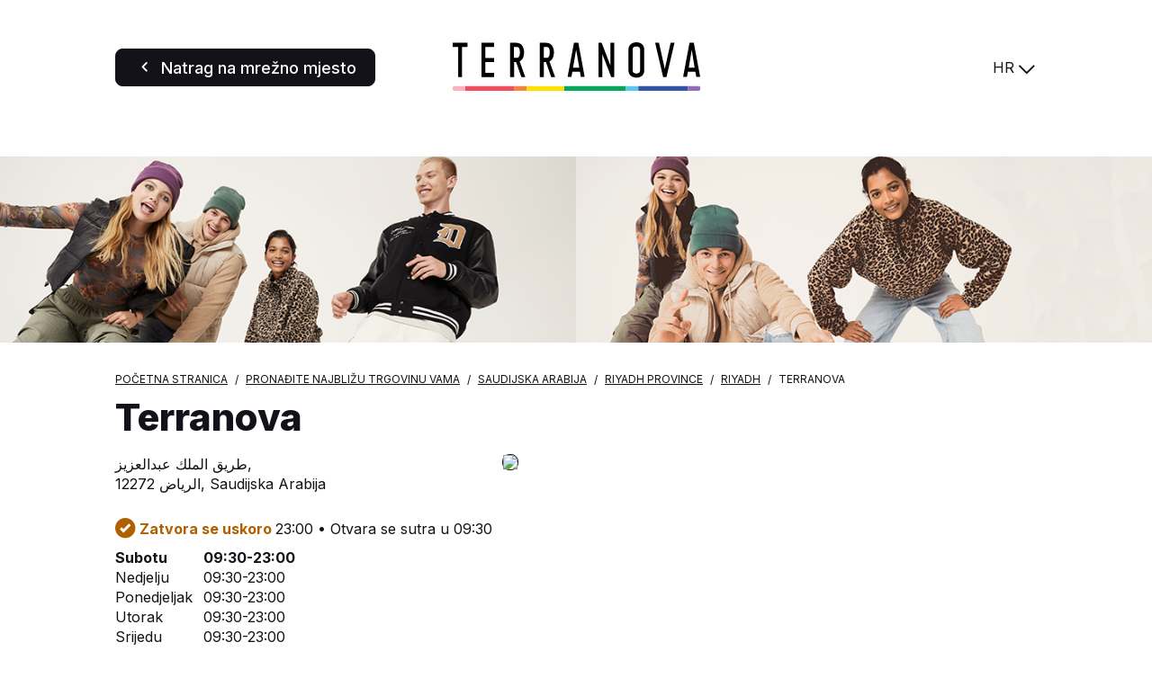

--- FILE ---
content_type: text/html; charset=UTF-8
request_url: https://store.terranovastyle.com/hr/saudijska-arabija/riyadh-province/riyadh/terranova-513
body_size: 4197
content:
<!DOCTYPE html>
<html lang="hr">
    <head>
        <!-- Google tag (gtag.js) -->
    <script async src="https://www.googletagmanager.com/gtag/js?id=G-KL0V1YXPVC"></script>
    <script>
    window.dataLayer = window.dataLayer || [];
    function gtag(){dataLayer.push(arguments);}
    gtag('js', new Date());

    gtag('config', 'G-KL0V1YXPVC');
    </script>

    <!-- Google tag (gtag.js) -->
    <script async src="https://www.googletagmanager.com/gtag/js?id='G-VT2QVKSZ8L'&l=dataLayerPartoo"></script>
    <script>
    const partooTracker = {
        'id': 'G-VT2QVKSZ8L',
        'parameters': JSON.parse('{\u0022page_type\u0022:\u0022store\u0022,\u0022site_locale\u0022:\u0022hr\u0022,\u0022site_variant\u0022:\u0022terranova\u0022,\u0022store_id\u0022:\u002261cca5126a62cf351a033229\u0022}'),
        'dataLayerName': 'dataLayerPartoo',
        // 'eventName': 'specificEventName',
        // 'debug': true,
    };
    </script>

        <meta charset="utf-8">
        <meta name="viewport" content="width=device-width, initial-scale=1, maximum-scale=1">

                    <link rel="icon" href="https://store.terranovastyle.com/favicon-terranova.ico">
        
        <!-- Map -->
        <script async
    src="https://maps.googleapis.com/maps/api/js?key=AIzaSyDeDKdD0ndQnydokjtxHVl6WxNRVriYr14&amp;language=hr&amp;region=FR&amp;libraries=geometry%2Cplaces%2Cmarker&amp;callback=Function.prototype">
</script>
<script async src="https://unpkg.com/@googlemaps/markerclusterer@2.5.3/dist/index.min.js"></script>
        <!-- Fonts -->
                            <link rel="preconnect" href="https://fonts.googleapis.com">
            <link rel="preconnect" href="https://fonts.gstatic.com" crossorigin>
                            <link href="https://fonts.googleapis.com/css2?family=Inter:wght@400;500;700;800" rel="stylesheet">
                    
        <!-- Styles -->
        <link href="/css/app.css?id=644f335ed8bc4df47cc3" rel="stylesheet" />
        
        <!-- Scripts -->
        <script src="/js/app.js?id=0bc1eda3c94482305d2c" defer></script>
        
        <!-- SEO -->
        <title>Trgovine Terranova u pokrajini grada: الرياض</title>
                    <meta name="description" content="Pronađite sve trgovine Terranova u pokrajini grada: الرياض" />
                            <link rel="canonical" href="https://store.terranovastyle.com/hr/saudijska-arabija/riyadh-province/riyadh/terranova-513" />
                            <link rel="alternate" hreflang="it" href="https://store.terranovastyle.com/it/arabia-saudita/riyadh-province/riyadh/terranova-513" />
                    <link rel="alternate" hreflang="de" href="https://store.terranovastyle.com/de/saudi-arabien/riyadh-province/riyadh/terranova-513" />
                    <link rel="alternate" hreflang="fr" href="https://store.terranovastyle.com/fr/arabie-saoudite/riyadh-province/riyadh/terranova-513" />
                    <link rel="alternate" hreflang="es" href="https://store.terranovastyle.com/es/arabia-saudita/riyadh-province/riyadh/terranova-513" />
                    <link rel="alternate" hreflang="en" href="https://store.terranovastyle.com/en/saudi-arabia/riyadh-province/riyadh/terranova-513" />
                    <link rel="alternate" hreflang="pl" href="https://store.terranovastyle.com/pl/arabia-saudyjska/riyadh-province/riyadh/terranova-513" />
                    <link rel="alternate" hreflang="cs" href="https://store.terranovastyle.com/cs/saudska-arabie/riyadh-province/riyadh/terranova-513" />
                    <link rel="alternate" hreflang="sk" href="https://store.terranovastyle.com/sk/saudska-arabia/riyadh-province/riyadh/terranova-513" />
                    <link rel="alternate" hreflang="bg" href="https://store.terranovastyle.com/bg/sauditska-arabiya/riyadh-province/riyadh/terranova-513" />
                    <link rel="alternate" hreflang="ru" href="https://store.terranovastyle.com/ru/saudovskaya-araviya/riyadh-province/riyadh/terranova-513" />
                    <link rel="alternate" hreflang="hr" href="https://store.terranovastyle.com/hr/saudijska-arabija/riyadh-province/riyadh/terranova-513" />
                    <link rel="alternate" hreflang="sr" href="https://store.terranovastyle.com/sr/saudijska-arabija/riyadh-province/riyadh/terranova-513" />
                    <link rel="alternate" hreflang="sq" href="https://store.terranovastyle.com/sq/arabia-saudite/riyadh-province/riyadh/terranova-513" />
                            <script type="application/ld+json">
                {"@context":"https:\/\/schema.org","@type":"ClothingStore","@id":"https:\/\/store.terranovastyle.com\/hr\/saudijska-arabija\/riyadh-province\/riyadh\/terranova-513#store-513","name":"Terranova","address":{"@type":"PostalAddress","streetAddress":"\u0637\u0631\u064a\u0642 \u0627\u0644\u0645\u0644\u0643 \u0639\u0628\u062f\u0627\u0644\u0639\u0632\u064a\u0632","addressLocality":"\u0627\u0644\u0631\u064a\u0627\u0636","addressCountry":"SA","postalCode":"12272"},"geo":{"@type":"GeoCoordinates","latitude":24.743954791573,"longitude":46.680221464943},"url":"https:\/\/store.terranovastyle.com\/hr\/saudijska-arabija\/riyadh-province\/riyadh\/terranova-513","telephone":"0112056886","openingHoursSpecification":[{"@type":"OpeningHoursSpecification","dayOfWeek":["Monday"],"opens":"09:30","closes":"23:00"},{"@type":"OpeningHoursSpecification","dayOfWeek":["Tuesday"],"opens":"09:30","closes":"23:00"},{"@type":"OpeningHoursSpecification","dayOfWeek":["Wednesday"],"opens":"09:30","closes":"23:00"},{"@type":"OpeningHoursSpecification","dayOfWeek":["Thursday"],"opens":"09:30","closes":"23:30"},{"@type":"OpeningHoursSpecification","dayOfWeek":["Friday"],"opens":"14:00","closes":"23:30"},{"@type":"OpeningHoursSpecification","dayOfWeek":["Saturday"],"opens":"09:30","closes":"23:00"},{"@type":"OpeningHoursSpecification","dayOfWeek":["Sunday"],"opens":"09:30","closes":"23:00"}]}
            </script>
                <!-- External stuff -->
            </head>
    <body class="terranova">
        <header class="b-header">
    <div class="b-header__button">
        <a
            href="https://www.terranovastyle.com/hr_hr"
        title="Natrag na mrežno mjesto" 
    class=" 
    c-button c-button--primary" 
        id="back-to-website">

            <span class="c-button__icon">
            <span class="c-icon">
    <i class="icon-back"></i>
</span>        </span>
    
            <span class="c-button__label">
            <span 
                >
                Natrag na mrežno mjesto
            </span>
                    </span>
    
    
    </a>
    </div>
    <div class="b-header__logo">
        <img src="https://store.terranovastyle.com/images/logo-terranova.svg" alt="Logo">
    </div>
    <div class="b-header__switcher">
                    <div class="c-switcher c-switcher--collapsed" id="localeswitcher">
    <div class="c-switcher__selected" data-choice="https://store.terranovastyle.com/hr/saudijska-arabija/riyadh-province/riyadh/terranova-513">
        HR
    </div>
    <div class="c-switcher__icon">
        <span class="c-icon">
    <i class="icon-chevron"></i>
</span>    </div>
    <ul class="c-switcher__choices">
                    <li class="c-switcher__choice" data-choice="https://store.terranovastyle.com/it/arabia-saudita/riyadh-province/riyadh/terranova-513" data-selected="0">IT</li>
                    <li class="c-switcher__choice" data-choice="https://store.terranovastyle.com/de/saudi-arabien/riyadh-province/riyadh/terranova-513" data-selected="0">DE</li>
                    <li class="c-switcher__choice" data-choice="https://store.terranovastyle.com/fr/arabie-saoudite/riyadh-province/riyadh/terranova-513" data-selected="0">FR</li>
                    <li class="c-switcher__choice" data-choice="https://store.terranovastyle.com/es/arabia-saudita/riyadh-province/riyadh/terranova-513" data-selected="0">ES</li>
                    <li class="c-switcher__choice" data-choice="https://store.terranovastyle.com/en/saudi-arabia/riyadh-province/riyadh/terranova-513" data-selected="0">EN</li>
                    <li class="c-switcher__choice" data-choice="https://store.terranovastyle.com/pl/arabia-saudyjska/riyadh-province/riyadh/terranova-513" data-selected="0">PL</li>
                    <li class="c-switcher__choice" data-choice="https://store.terranovastyle.com/cs/saudska-arabie/riyadh-province/riyadh/terranova-513" data-selected="0">CS</li>
                    <li class="c-switcher__choice" data-choice="https://store.terranovastyle.com/sk/saudska-arabia/riyadh-province/riyadh/terranova-513" data-selected="0">SK</li>
                    <li class="c-switcher__choice" data-choice="https://store.terranovastyle.com/bg/sauditska-arabiya/riyadh-province/riyadh/terranova-513" data-selected="0">BG</li>
                    <li class="c-switcher__choice" data-choice="https://store.terranovastyle.com/ru/saudovskaya-araviya/riyadh-province/riyadh/terranova-513" data-selected="0">RU</li>
                    <li class="c-switcher__choice" data-choice="https://store.terranovastyle.com/hr/saudijska-arabija/riyadh-province/riyadh/terranova-513" data-selected="1">HR</li>
                    <li class="c-switcher__choice" data-choice="https://store.terranovastyle.com/sr/saudijska-arabija/riyadh-province/riyadh/terranova-513" data-selected="0">SR</li>
                    <li class="c-switcher__choice" data-choice="https://store.terranovastyle.com/sq/arabia-saudite/riyadh-province/riyadh/terranova-513" data-selected="0">SQ</li>
            </ul>
</div>
            </div>
</header>            <div class="b-banner">
                    <picture class="b-banner__picture">
                                    <source media="(min-width:768px)" srcset="https://partoo-business-photos-test.s3.amazonaws.com/unnamed+(3)+(1).png">
                                <img class="b-banner__img" src="https://partoo-business-photos-test.s3.amazonaws.com/unnamed+(1)+(1).png">
            </picture>
            </div>
    <script type="text/javascript">
        window.locatorData = {
            "urls": {
                "results": "https://store.terranovastyle.com/hr/rezultati",
                "ajaxified": [
                    "https://store.terranovastyle.com/hr"
                ]
            }
        };
    </script>
    <main class="p-store">
        <nav>
        <ul class="b-breadcrumbs" itemscope itemtype="https://schema.org/BreadcrumbList">
                            <li class="b-breadcrumbs__item" itemprop="itemListElement" itemscope itemtype="https://schema.org/ListItem">
                                    <a itemscope itemtype="https://schema.org/WebPage" itemprop="item" href="https://www.terranovastyle.com/hr_hr" itemid="https://www.terranovastyle.com/hr_hr" class="b-breadcrumbs__item-link">
                        <span itemprop="name">Početna stranica</span>
                    </a>
                    <meta itemprop="position" content="1" />
                                </li>
                            <li class="b-breadcrumbs__item" itemprop="itemListElement" itemscope itemtype="https://schema.org/ListItem">
                                    <a itemscope itemtype="https://schema.org/WebPage" itemprop="item" href="https://store.terranovastyle.com/hr" itemid="https://store.terranovastyle.com/hr" class="b-breadcrumbs__item-link">
                        <span itemprop="name">Pronađite najbližu trgovinu vama</span>
                    </a>
                    <meta itemprop="position" content="2" />
                                </li>
                            <li class="b-breadcrumbs__item" itemprop="itemListElement" itemscope itemtype="https://schema.org/ListItem">
                                    <a itemscope itemtype="https://schema.org/WebPage" itemprop="item" href="https://store.terranovastyle.com/hr/saudijska-arabija" itemid="https://store.terranovastyle.com/hr/saudijska-arabija" class="b-breadcrumbs__item-link">
                        <span itemprop="name">Saudijska Arabija</span>
                    </a>
                    <meta itemprop="position" content="3" />
                                </li>
                            <li class="b-breadcrumbs__item" itemprop="itemListElement" itemscope itemtype="https://schema.org/ListItem">
                                    <a itemscope itemtype="https://schema.org/WebPage" itemprop="item" href="https://store.terranovastyle.com/hr/saudijska-arabija/riyadh-province" itemid="https://store.terranovastyle.com/hr/saudijska-arabija/riyadh-province" class="b-breadcrumbs__item-link">
                        <span itemprop="name">Riyadh Province</span>
                    </a>
                    <meta itemprop="position" content="4" />
                                </li>
                            <li class="b-breadcrumbs__item" itemprop="itemListElement" itemscope itemtype="https://schema.org/ListItem">
                                    <a itemscope itemtype="https://schema.org/WebPage" itemprop="item" href="https://store.terranovastyle.com/hr/saudijska-arabija/riyadh-province/riyadh" itemid="https://store.terranovastyle.com/hr/saudijska-arabija/riyadh-province/riyadh" class="b-breadcrumbs__item-link">
                        <span itemprop="name">Riyadh</span>
                    </a>
                    <meta itemprop="position" content="5" />
                                </li>
                            <li class="b-breadcrumbs__item" itemprop="itemListElement" itemscope itemtype="https://schema.org/ListItem">
                                    <span itemprop="name">Terranova</span>
                    <meta itemprop="position" content="6" />
                                </li>
                    </ul>
    </nav>
        <h1 class="b-title">
    Terranova
</h1>        <section class="b-infos" data-tracking-category="Info POI">

    
    <div class="b-infos__rating">
            </div>

    <div class="b-infos__infos">

        
        <div class="b-infos__address">
                            <p class="b-infos__address-line">طريق الملك عبدالعزيز,</p>
                        <p class="b-infos__address-city">الرياض 12272, Saudijska Arabija</p>
        </div>

        
        
        
        <div class="b-infos__map">
                            <a href="https://www.google.com/maps/search/?api=1&amp;query=%D8%B7%D8%B1%D9%8A%D9%82+%D8%A7%D9%84%D9%85%D9%84%D9%83+%D8%B9%D8%A8%D8%AF%D8%A7%D9%84%D8%B9%D8%B2%D9%8A%D8%B2+12272+%D8%A7%D9%84%D8%B1%D9%8A%D8%A7%D8%B6" target="_blank" title="Plan puta" class="b-infos__map-wrap" data-tracking-event="click" data-tracking-evname="click_map">
                    <picture>
            <source srcset="https://maps.googleapis.com/maps/api/staticmap?key=AIzaSyDeDKdD0ndQnydokjtxHVl6WxNRVriYr14&amp;size=592x518&amp;scale=1&amp;zoom=16&amp;markers=scale%3A1%7Canchor%3A41%2C82%7Cicon%3Ahttps%3A%2F%2Fstore.terranovastyle.com%2Fimages%2Fmarker-terranova-static.png%7C24.743954791573%2C46.680221464943&amp;style=feature%3Alandscape.natural.terrain%7Celement%3Ageometry%7Cvisibility%3Aoff&amp;style=feature%3Apoi%7Celement%3Alabels%7Cvisibility%3Aoff&amp;style=feature%3Apoi.business%7Cvisibility%3Aoff" media="(min-width: 75rem)">
            <source srcset="https://maps.googleapis.com/maps/api/staticmap?key=AIzaSyDeDKdD0ndQnydokjtxHVl6WxNRVriYr14&amp;size=640x445&amp;scale=2&amp;zoom=16&amp;markers=scale%3A1%7Canchor%3A41%2C82%7Cicon%3Ahttps%3A%2F%2Fstore.terranovastyle.com%2Fimages%2Fmarker-terranova-static.png%7C24.743954791573%2C46.680221464943&amp;style=feature%3Alandscape.natural.terrain%7Celement%3Ageometry%7Cvisibility%3Aoff&amp;style=feature%3Apoi%7Celement%3Alabels%7Cvisibility%3Aoff&amp;style=feature%3Apoi.business%7Cvisibility%3Aoff" media="(min-width: 48rem)">
        <img src="https://maps.googleapis.com/maps/api/staticmap?key=AIzaSyDeDKdD0ndQnydokjtxHVl6WxNRVriYr14&amp;size=371x341&amp;scale=2&amp;zoom=16&amp;markers=scale%3A1%7Canchor%3A41%2C82%7Cicon%3Ahttps%3A%2F%2Fstore.terranovastyle.com%2Fimages%2Fmarker-terranova-static.png%7C24.743954791573%2C46.680221464943&amp;style=feature%3Alandscape.natural.terrain%7Celement%3Ageometry%7Cvisibility%3Aoff&amp;style=feature%3Apoi%7Celement%3Alabels%7Cvisibility%3Aoff&amp;style=feature%3Apoi.business%7Cvisibility%3Aoff" class="b-infos__map-static">
    </picture>
                </a>
                    </div>

        
        
        
        <div class="b-infos__hours">
            <p class="b-today">
                                    <span class="b-today__status b-today__status--closes-soon">
    <span class="c-icon">
    <i class="icon-check-circled"></i>
</span>    Zatvora se uskoro
</span>
23:00 • 
    Otvara se sutra u 09:30
                        </p>
    <dl class="b-week">
                                <dt class="b-week__day b-week__day--today">
                Subotu
                            </dt>
            <dd class="b-week__hours b-week__hours--today">
                                                            <span class="b-week__hour">09:30-23:00</span>
                                                </dd>
                                <dt class="b-week__day">
                Nedjelju
                            </dt>
            <dd class="b-week__hours">
                                                            <span class="b-week__hour">09:30-23:00</span>
                                                </dd>
                                <dt class="b-week__day">
                Ponedjeljak
                            </dt>
            <dd class="b-week__hours">
                                                            <span class="b-week__hour">09:30-23:00</span>
                                                </dd>
                                <dt class="b-week__day">
                Utorak
                            </dt>
            <dd class="b-week__hours">
                                                            <span class="b-week__hour">09:30-23:00</span>
                                                </dd>
                                <dt class="b-week__day">
                Srijedu
                            </dt>
            <dd class="b-week__hours">
                                                            <span class="b-week__hour">09:30-23:00</span>
                                                </dd>
                                <dt class="b-week__day">
                četvrtak
                            </dt>
            <dd class="b-week__hours">
                                                            <span class="b-week__hour">09:30-23:30</span>
                                                </dd>
                                <dt class="b-week__day">
                Petak
                            </dt>
            <dd class="b-week__hours">
                                                            <span class="b-week__hour">14:00-23:30</span>
                                                </dd>
            </dl>
        </div>

        
        <div class="b-infos__actions">
            <div class="b-infos__action">
        <span class="b-infos__action-icon">
            <span class="c-icon">
    <i class="icon-phone-outlined"></i>
</span>        </span>
        <a class="b-infos__action-label" href="#"
           data-protected-text="202A2A102120231024252524"
           data-protected-link="CB43482D172624242A2A21202324252524"
           data-tracking-event="click" data-tracking-evname="click_CTA" data-tracking-item="phone"></a>
    </div>


<div class="b-infos__action">
    <span class="b-infos__action-icon">
        <span class="c-icon">
    <i class="icon-itinerary"></i>
</span>    </span>
    <a class="b-infos__action-label"
       href="https://www.google.com/maps/dir/?api=1&amp;destination=%D8%B7%D8%B1%D9%8A%D9%82+%D8%A7%D9%84%D9%85%D9%84%D9%83+%D8%B9%D8%A8%D8%AF%D8%A7%D9%84%D8%B9%D8%B2%D9%8A%D8%B2+12272+%D8%A7%D9%84%D8%B1%D9%8A%D8%A7%D8%B6"
       target="_blank"
       data-tracking-event="click" data-tracking-evname="click_CTA" data-tracking-item="directions">Plan puta</a>
</div>



    <div class="b-infos__action">
        <span class="b-infos__action-icon">
            <span class="c-icon">
    <i class="icon-email"></i>
</span>        </span>
        <a class="b-infos__action-label" href="#"
           data-protected-text="454348C04E43B0CB43C1C14A494FC44AC2CBC6484319424F4E"
           data-protected-link="4E4A4648CB4F2D454348C04E43B0CB43C1C14A494FC44AC2CBC6484319424F4E"
           data-tracking-event="click" data-tracking-evname="click_CTA" data-tracking-item="email"></a>
    </div>

    <div class="b-socials">
        <h3 class="b-socials__title">Pratite nas:</h3>
        <div class="b-socials__icons">
                                                                                                                                    <a href="https://www.instagram.com/terranovastyle/" target="_blank" class="b-socials__icon">
                        <span class="c-icon">
    <i class="icon-social-instagram"></i>
</span>                    </a>
                                                                <a href="https://it-it.facebook.com/terranovastyle/" target="_blank" class="b-socials__icon">
                        <span class="c-icon">
    <i class="icon-social-facebook"></i>
</span>                    </a>
                                                                <a href="https://www.tiktok.com/@terranova?lang=it-IT" target="_blank" class="b-socials__icon">
                        <span class="c-icon">
    <i class="icon-social-tiktok"></i>
</span>                    </a>
                                    </div>
    </div>
        </div>

    </div>
</section>
        <section class="c-section" id="closest" >
    <div class="c-section__wrapper"><h2 class="c-section__title" >Obližnje trgovine</h2>
        <ul class="b-nearest"
        data-tracking-category="More POI"
        data-tracking-evname="click_closest_POI">
                    <li class="b-nearest__item">
                <a href="https://store.terranovastyle.com/hr/saudijska-arabija/riyadh-province/riyadh/terranova-352" class="b-nearest__link" data-tracking-event="click" data-tracking-item="Terranova - الرياض">
                    <span class="b-nearest__name">Terranova</span>
                    <span class="b-nearest__address-line">طريق الملك عبدالعزيز,</span>
                    <span class="b-nearest__address-line">0 الرياض</span>
                </a>
                <span class="b-nearest__distance">0,1 km</span>
            </li>
                    <li class="b-nearest__item">
                <a href="https://store.terranovastyle.com/hr/saudijska-arabija/rijad/riad/terranova-357" class="b-nearest__link" data-tracking-event="click" data-tracking-item="Terranova - الرياض">
                    <span class="b-nearest__name">Terranova</span>
                    <span class="b-nearest__address-line">Riyadh 12262, Arabia Saudita,</span>
                    <span class="b-nearest__address-line">0 الرياض</span>
                </a>
                <span class="b-nearest__distance">2,2 km</span>
            </li>
                    <li class="b-nearest__item">
                <a href="https://store.terranovastyle.com/hr/saudijska-arabija/riyadh-province/riyadh/terranova-700" class="b-nearest__link" data-tracking-event="click" data-tracking-item="Terranova - الرياض">
                    <span class="b-nearest__name">Terranova</span>
                    <span class="b-nearest__address-line">شارع موسى بن نصير,</span>
                    <span class="b-nearest__address-line">0 الرياض</span>
                </a>
                <span class="b-nearest__distance">4,4 km</span>
            </li>
            </ul></div>
</section>
    <section class="c-section" id="more-closest" >
    <div class="c-section__wrapper"><h2 class="c-section__title" >Trgovine u vašoj regiji</h2>
        <ul class="b-nearest"
        data-tracking-category="More POI"
        data-tracking-evname="click_closest_POI">
                    <li class="b-nearest__item">
                <a href="https://store.terranovastyle.com/hr/saudijska-arabija/riyadh-province/riyadh/terranova-747" class="b-nearest__link" data-tracking-event="click" data-tracking-item="Terranova - الرياض">
                    <span class="b-nearest__name">Terranova</span>
                    <span class="b-nearest__address-line">الطريق الدائري الشمالي الفرعي,</span>
                    <span class="b-nearest__address-line">0 الرياض</span>
                </a>
                <span class="b-nearest__distance">5,3 km</span>
            </li>
                    <li class="b-nearest__item">
                <a href="https://store.terranovastyle.com/hr/saudijska-arabija/mntk-alryad/alryad/terranova-634" class="b-nearest__link" data-tracking-event="click" data-tracking-item="Terranova - Riyadh">
                    <span class="b-nearest__name">Terranova</span>
                    <span class="b-nearest__address-line">At Takhassusi Branch Street, Panorama Mall,</span>
                    <span class="b-nearest__address-line">6526 Riyadh</span>
                </a>
                <span class="b-nearest__distance">5,7 km</span>
            </li>
                    <li class="b-nearest__item">
                <a href="https://store.terranovastyle.com/hr/saudijska-arabija/rijad/riad/terranova-304" class="b-nearest__link" data-tracking-event="click" data-tracking-item="Terranova - Riyadh">
                    <span class="b-nearest__name">Terranova</span>
                    <span class="b-nearest__address-line">Carrefour&quot;Granada Center&quot;,</span>
                    <span class="b-nearest__address-line">12611 Riyadh</span>
                </a>
                <span class="b-nearest__distance">6,5 km</span>
            </li>
            </ul></div>
</section>
    </main>
    </body>
</html>